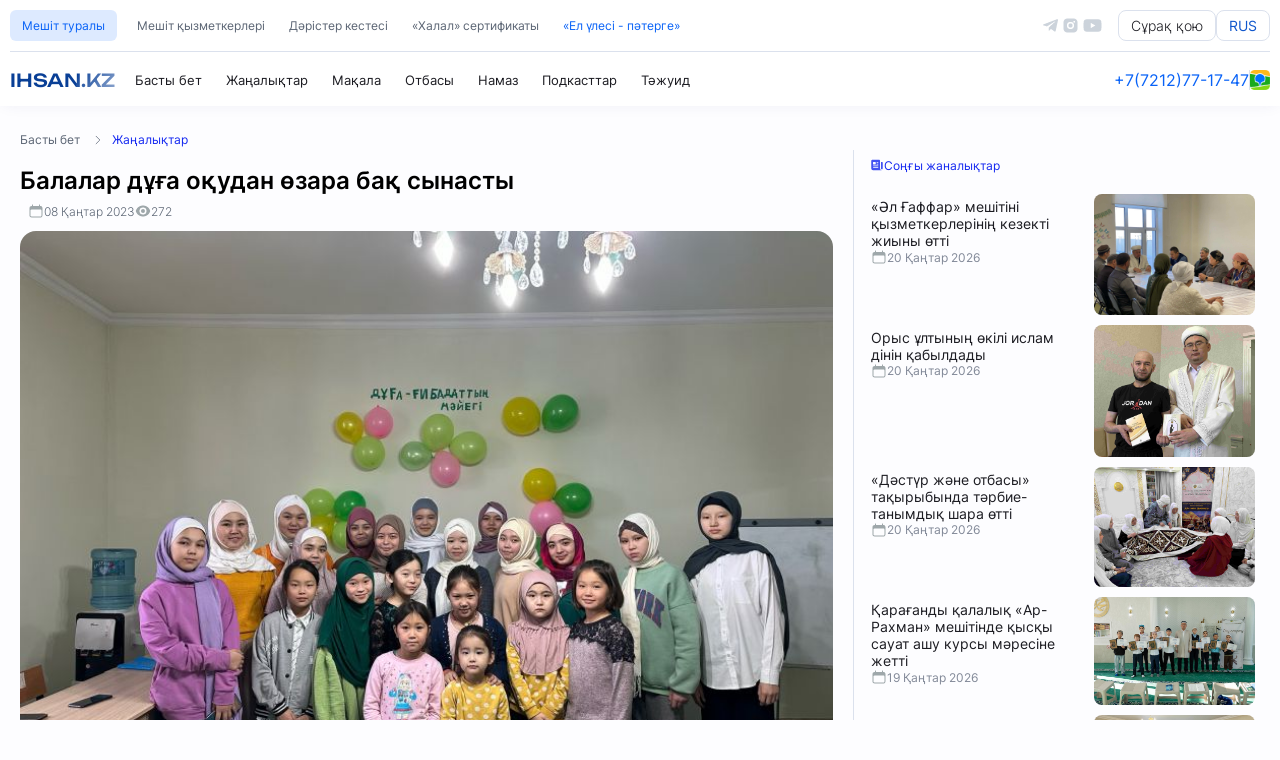

--- FILE ---
content_type: text/html; charset=UTF-8
request_url: https://ihsan.kz/kk/news/view/12292
body_size: 11086
content:
<!DOCTYPE html>
<html lang="kz">
    
<head>
  <meta charset="utf-8">
  <meta name="viewport" content="width=device-width,initial-scale=1">
  
  



<title>
          Балалар дұға оқудан өзара бақ сынасты — IHSAN.KZ      </title>

  
  <meta name="description"
        content="&amp;nbsp; Қарағанды қалалық Төлеутай ата мешітінің ұстазы Фатима Аманболдықызының ұйымдастыруымен&amp;nbsp;&amp;laquo;Дұға - ғибадаттың мәйегі&amp;rdquo; атты балалар арасында...">

  
  <meta property="og:type"        content="article">
  <meta property="og:site_name"   content="IHSAN.KZ">
  <meta property="og:url"         content="https://ihsan.kz/article/12292">
  <meta property="og:title"       content="Балалар дұға оқудан өзара бақ сынасты">
  <meta property="og:description" content="&amp;nbsp; Қарағанды қалалық Төлеутай ата мешітінің ұстазы Фатима Аманболдықызының ұйымдастыруымен&amp;nbsp;&amp;laquo;Дұға - ғибадаттың мәйегі&amp;rdquo; атты балалар арасында...">
  <meta property="og:image"       content="https://ihsan-kz-images-bucket.object.pscloud.io/article_main/12292/big_86a5f63f2da29474.jpg">
<meta property="og:logo" content="https://ihsan.kz/imgs/favico.svg" />

  
  <meta name="keywords" content="Балалар дұға оқудан өзара бақ сынасты">


	
	<meta name="robots" content="index, follow, max-snippet:-1, max-image-preview:large, max-video-preview:-1">

<meta name="twitter:card" content="summary_large_image">
<meta name="twitter:title" content="Балалар дұға оқудан өзара бақ сынасты">
<meta name="twitter:description" content="&amp;nbsp; Қарағанды қалалық Төлеутай ата мешітінің ұстазы Фатима Аманболдықызының ұйымдастыруымен&amp;nbsp;&amp;laquo;Дұға - ғибадаттың мәйегі&amp;rdquo; атты балалар арасында...">
<meta name="twitter:image" content="https://ihsan-kz-images-bucket.object.pscloud.io/article_main/12292/big_86a5f63f2da29474.jpg">





    <script type="application/ld+json">
      {
        "@context": "https://schema.org",
        "@type": "WebPage",
        "mainEntityOfPage": {
          "@type": "WebPage",
          "@id": "https://ihsan.kz/kk/news/view/12292"
        },
        "headline": "Балалар дұға оқудан өзара бақ сынасты — IHSAN.KZ",
        "image": [
          "https://ihsan-kz-images-bucket.object.pscloud.io/article_main/12292/big_86a5f63f2da29474.jpg"
        ],
        "datePublished": "2026-01-21T01:23:04+00:00",
        "dateModified": "2026-01-21T01:23:04+00:00",
        "publisher": {
          "@type": "Organization",
          "name": "IHSAN.KZ",
          "logo": {
            "@type": "ImageObject",
            "url": "https://ihsan.kz/imgs/favico.svg"
          }
        },
        "description": "&amp;nbsp; Қарағанды қалалық Төлеутай ата мешітінің ұстазы Фатима Аманболдықызының ұйымдастыруымен&amp;nbsp;&amp;laquo;Дұға - ғибадаттың мәйегі&amp;rdquo; атты балалар арасында..."
      }
    </script>
  


<link rel="shortcut icon" href="https://ihsan.kz/imgs/favico.png">
  <link rel="stylesheet" href="https://ihsan.kz/css/main.css?v=0.1">
      <link rel="stylesheet" href="https://ihsan.kz/css/article.css">
    

  <link rel="canonical" href="https://ihsan.kz/article/12292" />
</head>
	
<body>

    <!-- Прелодер -->
  <div id="preloader">
    <div class="preloader-top">
      <img src="https://ihsan.kz/imgs/home/preloader-1.svg" >
      <img src="https://ihsan.kz/imgs/home/preloader-2.svg" >
    </div>
    <div class="preloader-body">
      <img src="https://ihsan.kz/imgs/home/preloader-3.svg" alt="Center Image">
      <div class="spinner"></div>
    </div>
    <div style="height: 40px;" class="prelaoder-footer">IHSAN.KZ</div>
  </div>







<header>
    <div class="header_mobile">
        <div class="hm-right-block">
            <a href="https://ihsan.kz" class="hm-item-a">
                <svg xmlns="http://www.w3.org/2000/svg" viewBox="0 0 24 24" fill="currentColor" class="size-6">
                    <path d="M11.47 3.841a.75.75 0 0 1 1.06 0l8.69 8.69a.75.75 0 1 0 1.06-1.061l-8.689-8.69a2.25 2.25 0 0 0-3.182 0l-8.69 8.69a.75.75 0 1 0 1.061 1.06l8.69-8.689Z" />
                    <path d="m12 5.432 8.159 8.159c.03.03.06.058.091.086v6.198c0 1.035-.84 1.875-1.875 1.875H15a.75.75 0 0 1-.75-.75v-4.5a.75.75 0 0 0-.75-.75h-3a.75.75 0 0 0-.75.75V21a.75.75 0 0 1-.75.75H5.625a1.875 1.875 0 0 1-1.875-1.875v-6.198a2.29 2.29 0 0 0 .091-.086L12 5.432Z" />
                  </svg>                  
                  
            </a>
            <div class="hm-item-a" style="width: 20px;">                
                </div>
        </div>
        <a href="https://ihsan.kz" class="mosque-name">IHSAN.KZ</a>
        <div class="hm-right-block">

                <a href="tel:+77212771747" class="hm-item-a" target="_blank">
                    <svg xmlns="http://www.w3.org/2000/svg" viewBox="0 0 24 24" fill="currentColor" class="size-6">
                        <path fill-rule="evenodd" d="M1.5 4.5a3 3 0 0 1 3-3h1.372c.86 0 1.61.586 1.819 1.42l1.105 4.423a1.875 1.875 0 0 1-.694 1.955l-1.293.97c-.135.101-.164.249-.126.352a11.285 11.285 0 0 0 6.697 6.697c.103.038.25.009.352-.126l.97-1.293a1.875 1.875 0 0 1 1.955-.694l4.423 1.105c.834.209 1.42.959 1.42 1.82V19.5a3 3 0 0 1-3 3h-2.25C8.552 22.5 1.5 15.448 1.5 6.75V4.5Z" clip-rule="evenodd" />
                      </svg>
                                                                  
                </a>

                <a href="https://2gis.kz/karaganda/firm/11822477302826438" target="_blank" class="hm-item-a">
                    <svg xmlns="http://www.w3.org/2000/svg" viewBox="0 0 24 24" fill="currentColor" class="size-6">
                        <path fill-rule="evenodd" d="m11.54 22.351.07.04.028.016a.76.76 0 0 0 .723 0l.028-.015.071-.041a16.975 16.975 0 0 0 1.144-.742 19.58 19.58 0 0 0 2.683-2.282c1.944-1.99 3.963-4.98 3.963-8.827a8.25 8.25 0 0 0-16.5 0c0 3.846 2.02 6.837 3.963 8.827a19.58 19.58 0 0 0 2.682 2.282 16.975 16.975 0 0 0 1.145.742ZM12 13.5a3 3 0 1 0 0-6 3 3 0 0 0 0 6Z" clip-rule="evenodd" />
                      </svg>
                                          
                </a>

        </div>
    </div>
<div class="header">
    <div class="header-top">
        <div class="nav-secondary">
            <a class="ht-ns-item ht-ns-item-btn" href="https://ihsan.kz/about">Мешіт туралы</a>
            <a class="ht-ns-item " href="https://ihsan.kz/imams">Мешіт қызметкерлері</a>
            <a class="ht-ns-item " href="https://ihsan.kz/lesson">Дәрістер кестесі</a>
            <a class="ht-ns-item " href="https://ihsan.kz/service/halal">«Халал» сертификаты</a>
            
            
            <a class="ht-ns-item ht-ns-item-txt" href="https://ihsan.kz/service/zakat">«Ел үлесі - пәтерге»</a>
        </div>
        <div class="social-and-lang">
            <a href="https://t.me/ihsankznews" class="sal-a-img-cont" target="_blank">
                <svg viewBox="0 0 448 512" xmlns="http://www.w3.org/2000/svg"><path d="M446.7 98.6l-67.6 318.8c-5.1 22.5-18.4 28.1-37.3 17.5l-103-75.9-49.7 47.8c-5.5 5.5-10.1 10.1-20.7 10.1l7.4-104.9 190.9-172.5c8.3-7.4-1.8-11.5-12.9-4.1L117.8 284 16.2 252.2c-22.1-6.9-22.5-22.1 4.6-32.7L418.2 66.4c18.4-6.9 34.5 4.1 28.5 32.2z"/></svg>
            </a>
            <a href="https://instagram.com/ihsan___kz" class="sal-a-img-cont" target="_blank">
                <svg viewBox="0 0 24 24" xmlns="http://www.w3.org/2000/svg"><g><path d="M0 0h24v24H0z" fill="none"/><path d="M12 2c2.717 0 3.056.01 4.122.06 1.065.05 1.79.217 2.428.465.66.254 1.216.598 1.772 1.153a4.908 4.908 0 0 1 1.153 1.772c.247.637.415 1.363.465 2.428.047 1.066.06 1.405.06 4.122 0 2.717-.01 3.056-.06 4.122-.05 1.065-.218 1.79-.465 2.428a4.883 4.883 0 0 1-1.153 1.772 4.915 4.915 0 0 1-1.772 1.153c-.637.247-1.363.415-2.428.465-1.066.047-1.405.06-4.122.06-2.717 0-3.056-.01-4.122-.06-1.065-.05-1.79-.218-2.428-.465a4.89 4.89 0 0 1-1.772-1.153 4.904 4.904 0 0 1-1.153-1.772c-.248-.637-.415-1.363-.465-2.428C2.013 15.056 2 14.717 2 12c0-2.717.01-3.056.06-4.122.05-1.066.217-1.79.465-2.428a4.88 4.88 0 0 1 1.153-1.772A4.897 4.897 0 0 1 5.45 2.525c.638-.248 1.362-.415 2.428-.465C8.944 2.013 9.283 2 12 2zm0 5a5 5 0 1 0 0 10 5 5 0 0 0 0-10zm6.5-.25a1.25 1.25 0 0 0-2.5 0 1.25 1.25 0 0 0 2.5 0zM12 9a3 3 0 1 1 0 6 3 3 0 0 1 0-6z" fill-rule="nonzero"/></g></svg>
            </a>
            <a href="https://youtube.com/@KZIHSAN" class="sal-a-img-cont sal-a-img-cont-last" target="_blank">
                <svg viewBox="0 0 576 512" xmlns="http://www.w3.org/2000/svg"><path d="M549.655 124.083c-6.281-23.65-24.787-42.276-48.284-48.597C458.781 64 288 64 288 64S117.22 64 74.629 75.486c-23.497 6.322-42.003 24.947-48.284 48.597-11.412 42.867-11.412 132.305-11.412 132.305s0 89.438 11.412 132.305c6.281 23.65 24.787 41.5 48.284 47.821C117.22 448 288 448 288 448s170.78 0 213.371-11.486c23.497-6.321 42.003-24.171 48.284-47.821 11.412-42.867 11.412-132.305 11.412-132.305s0-89.438-11.412-132.305zm-317.51 213.508V175.185l142.739 81.205-142.739 81.201z"/></svg>
            </a>

            <a href="https://ihsan.kz/service/fatwa" class="btn-question">Сұрақ қою</a>
            
                        <a href="https://ihsan.kz/locale/ru" class="btn-question btn-question-lang">RUS</a>
                        
        </div>
    </div>

    
    <div class="header-main">
        <div class="nav-primary">
            <a href="https://ihsan.kz" class="np-logo">
                
                <div class="mosque-name">IHSAN.KZ</div>
            </a>

            <a class="hm-np-item" href="https://ihsan.kz">
                 Басты бет
            </a>

            <a class="hm-np-item" href="https://ihsan.kz/news">
                 Жаңалықтар
            </a>

            <a class="hm-np-item" href="https://ihsan.kz/posts">
                 Мақала
            </a>

            <a class="hm-np-item" href="https://ihsan.kz/posts?cat_id=8">
                 Отбасы
            </a>


            <a class="hm-np-item" href="https://ihsan.kz/posts?cat_id=7">
                 Намаз
            </a>

            <a class="hm-np-item" href="https://ihsan.kz/podcasts">
                 Подкасттар
            </a>

            <a class="hm-np-item" href="https://ihsan.kz/quran">
                                <div class="text-switcher">
                    <div class="text-item text-item-1">Құран</div>
                    <div class="text-item text-item-2">Тәжуид</div>
                </div>
            </a>
        </div>
        <div class="nav-primary-right">
            <a href="tel:+77212771747" class="contact-phone" target="_blank">+7(7212)77-17-47</a>
            <hr class="vert-hr">
            <a href="https://2gis.kz/karaganda/firm/11822477302826438" target="_blank" class="geo-link">
                <img src="https://ihsan.kz/imgs/2gis-logo.png" alt="2gis">
            </a>
        </div>
    </div>
</div>
</header>
<div class="header_none"></div>

  
<main>
<div class="main">
        
<nav class="main-head-links">
    <a href="https://ihsan.kz">Басты бет</a>&#160;
    &#160;<span><svg xmlns="http://www.w3.org/2000/svg" fill="none" viewBox="0 0 24 24" stroke-width="1.5" stroke="currentColor" class="size-6"><path stroke-linecap="round" stroke-linejoin="round" d="m8.25 4.5 7.5 7.5-7.5 7.5" /></svg></span>&#160;
        <a href="https://ihsan.kz/news"  class="mhl-this">Жаңалықтар</a>&#160;
    
  </nav>


  <div class="article-main-container">
    <div class="amc-main">

      <article class="post-single">
        <div class="post-header">
          <div class="ph-header">Балалар дұға оқудан өзара бақ сынасты</div>
          <div class="post-meta">
            <div class="pm-item">
              <svg xmlns="http://www.w3.org/2000/svg" viewBox="0 0 24 24" fill="currentColor" class="size-6">
                <path fill-rule="evenodd" d="M6.75 2.25A.75.75 0 0 1 7.5 3v1.5h9V3A.75.75 0 0 1 18 3v1.5h.75a3 3 0 0 1 3 3v11.25a3 3 0 0 1-3 3H5.25a3 3 0 0 1-3-3V7.5a3 3 0 0 1 3-3H6V3a.75.75 0 0 1 .75-.75Zm13.5 9a1.5 1.5 0 0 0-1.5-1.5H5.25a1.5 1.5 0 0 0-1.5 1.5v7.5a1.5 1.5 0 0 0 1.5 1.5h13.5a1.5 1.5 0 0 0 1.5-1.5v-7.5Z" clip-rule="evenodd" />
              </svg>
              <div class="pmi-txt">08 Қаңтар 2023</div>              
            </div>
            
            <div class="pm-item">
              <svg xmlns="http://www.w3.org/2000/svg" viewBox="0 0 24 24" fill="currentColor" class="size-6">
                <path d="M12 15a3 3 0 1 0 0-6 3 3 0 0 0 0 6Z" />
                <path fill-rule="evenodd" d="M1.323 11.447C2.811 6.976 7.028 3.75 12.001 3.75c4.97 0 9.185 3.223 10.675 7.69.12.362.12.752 0 1.113-1.487 4.471-5.705 7.697-10.677 7.697-4.97 0-9.186-3.223-10.675-7.69a1.762 1.762 0 0 1 0-1.113ZM17.25 12a5.25 5.25 0 1 1-10.5 0 5.25 5.25 0 0 1 10.5 0Z" clip-rule="evenodd" />
              </svg>
              
              <div class="pmi-txt">272 </div>              
            </div>
            
            
          </div>
      </div>
      
                  <div class="post-main-photo">
            <img onerror="if (this.src != 'https://ihsan.kz/imgs/error.jpg') this.src = 'https://ihsan.kz/imgs/error.jpg';" src="https://ihsan-kz-images-bucket.object.pscloud.io/article_main/12292/big_86a5f63f2da29474.jpg" alt="Балалар дұға оқудан өзара бақ сынасты">
          </div>
              
        <div class="post-content-text">
                                <div class="post-text-full"><p style="text-align: justify;"><span style="font-size:14px"><span style="font-family:times new roman,times,serif">&nbsp; Қарағанды қалалық Төлеутай ата мешітінің ұстазы Фатима Аманболдықызының ұйымдастыруымен&nbsp;&laquo;Дұға - ғибадаттың мәйегі&rdquo; атты балалар арасында жарыс&nbsp;болып&nbsp;өтті .&nbsp;&nbsp;</span></span></p>

<p style="text-align: justify;"><span style="font-size:14px"><span style="font-family:times new roman,times,serif">Шара барысында Садық Ақжол Айдаралыұлы балаларға&nbsp;ілім алу мен&nbsp;&nbsp;дұғаның маңыздылығы жайында&nbsp;уағыз-насихат&nbsp;айтып, ілім іздену жолында мешіт шәкірттеріне&nbsp;сәттілік тілеп, өзінің ыстық лебізін білдірді.</span></span></p>

<p style="text-align: justify;"><span style="font-size:14px"><span style="font-family:times new roman,times,serif">Сайыс барысында ойынға қатысушылардың&nbsp;жас ерекшеліктері әр түрлі болғандықтан берілген дұғалар да әр қатысушының жасына сай ұсынылды. Жеткіншектердің ілімге деген ынталарын ашу мақсатында ұйымдастырылған білім сайысы тартысты өтіп, ойын соңында барлық қатысушыларға ынталандыру сыйлықтары берілді. Айта кетейік, жиырма бес&nbsp;&nbsp;шәкірт&nbsp;бақ сынасқан сайыстың&nbsp;ең жас қатысушы 5 жаста болды.</span></span></p>

<p style="text-align: justify;"><span style="font-size:14px"><span style="font-family:times new roman,times,serif">ҚМДБ-ның Қарағанды облысы бойынша баспасөз қызметі</span></span></p>

<p style="text-align: justify;">&nbsp;</p>
</div>
                  </div>

      
              
                  <div class="post-gallery">
                            <img src="https://ihsan-kz-images-bucket.object.pscloud.io/articles/12292/big_d4f9349a68de9127.jpg" alt="" class="gallery-item">
                            <img src="https://ihsan-kz-images-bucket.object.pscloud.io/articles/12292/big_ba12cc9c8631e48d.jpeg" alt="" class="gallery-item">
                            <img src="https://ihsan-kz-images-bucket.object.pscloud.io/articles/12292/big_066fa0cb11f1bdd2.jpeg" alt="" class="gallery-item">
                            <img src="https://ihsan-kz-images-bucket.object.pscloud.io/articles/12292/big_78574d85a6c63fc2.jpg" alt="" class="gallery-item">
                            <img src="https://ihsan-kz-images-bucket.object.pscloud.io/articles/12292/big_eee3ffff8fdc3041.jpeg" alt="" class="gallery-item">
                      </div>
        
        


    <hr class="article-hr">
        <button id="share-button" class="btn-share">
          
          <svg xmlns="http://www.w3.org/2000/svg" viewBox="0 0 24 24" fill="currentColor" class="size-6">
            <path fill-rule="evenodd" d="M15.75 4.5a3 3 0 1 1 .825 2.066l-8.421 4.679a3.002 3.002 0 0 1 0 1.51l8.421 4.679a3 3 0 1 1-.729 1.31l-8.421-4.678a3 3 0 1 1 0-4.132l8.421-4.679a3 3 0 0 1-.096-.755Z" clip-rule="evenodd" />
          </svg>
          
          Бөлісу
        </button>
        <script>

    //SEND
    const shareBtn = document.getElementById('share-button');
  const url      = "https://ihsan.kz/article/12292";
  const title    = "\u0411\u0430\u043b\u0430\u043b\u0430\u0440 \u0434\u04b1\u0493\u0430 \u043e\u049b\u0443\u0434\u0430\u043d \u04e9\u0437\u0430\u0440\u0430 \u0431\u0430\u049b \u0441\u044b\u043d\u0430\u0441\u0442\u044b";

  shareBtn.addEventListener('click', async () => {
    // Если поддерживается Web Share API — вызываем его
    if (navigator.share) {
      try {
        await navigator.share({
          title: title,
          url: url
        });
      } catch (err) {
        console.warn('Ошибка шаринга:', err);
      }
    } else {
      // Иначе копируем ссылку в буфер
      try {
        await navigator.clipboard.writeText(url);
        alert('Ссылка скопирована: ' + url);
      } catch (err) {
        // Финальный fallback
        prompt('Скопируйте ссылку вручную:', url);
      }
    }
  });

        </script>

      
        
      </article>



    </div>
    <div class="amc-right">
      <div class="amc-r-cont">

        <div class="amcr-header"><svg xmlns="http://www.w3.org/2000/svg" viewBox="0 0 24 24" fill="currentColor" class="size-6">
          <path fill-rule="evenodd" d="M4.125 3C3.089 3 2.25 3.84 2.25 4.875V18a3 3 0 0 0 3 3h15a3 3 0 0 1-3-3V4.875C17.25 3.839 16.41 3 15.375 3H4.125ZM12 9.75a.75.75 0 0 0 0 1.5h1.5a.75.75 0 0 0 0-1.5H12Zm-.75-2.25a.75.75 0 0 1 .75-.75h1.5a.75.75 0 0 1 0 1.5H12a.75.75 0 0 1-.75-.75ZM6 12.75a.75.75 0 0 0 0 1.5h7.5a.75.75 0 0 0 0-1.5H6Zm-.75 3.75a.75.75 0 0 1 .75-.75h7.5a.75.75 0 0 1 0 1.5H6a.75.75 0 0 1-.75-.75ZM6 6.75a.75.75 0 0 0-.75.75v3c0 .414.336.75.75.75h3a.75.75 0 0 0 .75-.75v-3A.75.75 0 0 0 9 6.75H6Z" clip-rule="evenodd" />
          <path d="M18.75 6.75h1.875c.621 0 1.125.504 1.125 1.125V18a1.5 1.5 0 0 1-3 0V6.75Z" />
        </svg>
        
        Соңғы жаналықтар</div>

        <div class="lastnews-cont">
                      <a class="last-ar-item" href="https://ihsan.kz/article/17772">
              <div class="last-ar-left">
                <div class="lal-head">«Әл Ғаффар» мешітіні қызметкерлерінің кезекті жиыны өтті</div>
                <div class="lal-date"><svg xmlns="http://www.w3.org/2000/svg" viewBox="0 0 24 24" fill="currentColor" class="size-6">
                  <path fill-rule="evenodd" d="M6.75 2.25A.75.75 0 0 1 7.5 3v1.5h9V3A.75.75 0 0 1 18 3v1.5h.75a3 3 0 0 1 3 3v11.25a3 3 0 0 1-3 3H5.25a3 3 0 0 1-3-3V7.5a3 3 0 0 1 3-3H6V3a.75.75 0 0 1 .75-.75Zm13.5 9a1.5 1.5 0 0 0-1.5-1.5H5.25a1.5 1.5 0 0 0-1.5 1.5v7.5a1.5 1.5 0 0 0 1.5 1.5h13.5a1.5 1.5 0 0 0 1.5-1.5v-7.5Z" clip-rule="evenodd" />
                </svg>
                20 Қаңтар 2026</div>
              </div>
              <img src="https://ihsan-kz-images-bucket.object.pscloud.io/article_main/17772/middle_KNQdsUTZDVktMjLypfeA.jpg">
            </a>
                      <a class="last-ar-item" href="https://ihsan.kz/article/17773">
              <div class="last-ar-left">
                <div class="lal-head">Орыс ұлтының өкілі ислам дінін қабылдады</div>
                <div class="lal-date"><svg xmlns="http://www.w3.org/2000/svg" viewBox="0 0 24 24" fill="currentColor" class="size-6">
                  <path fill-rule="evenodd" d="M6.75 2.25A.75.75 0 0 1 7.5 3v1.5h9V3A.75.75 0 0 1 18 3v1.5h.75a3 3 0 0 1 3 3v11.25a3 3 0 0 1-3 3H5.25a3 3 0 0 1-3-3V7.5a3 3 0 0 1 3-3H6V3a.75.75 0 0 1 .75-.75Zm13.5 9a1.5 1.5 0 0 0-1.5-1.5H5.25a1.5 1.5 0 0 0-1.5 1.5v7.5a1.5 1.5 0 0 0 1.5 1.5h13.5a1.5 1.5 0 0 0 1.5-1.5v-7.5Z" clip-rule="evenodd" />
                </svg>
                20 Қаңтар 2026</div>
              </div>
              <img src="https://ihsan-kz-images-bucket.object.pscloud.io/article_main/17773/middle_D3XBWbRmbnuWAS5fqE0q.jpg">
            </a>
                      <a class="last-ar-item" href="https://ihsan.kz/article/17774">
              <div class="last-ar-left">
                <div class="lal-head">«Дәстүр және отбасы» тақырыбында тәрбие-танымдық шара өтті</div>
                <div class="lal-date"><svg xmlns="http://www.w3.org/2000/svg" viewBox="0 0 24 24" fill="currentColor" class="size-6">
                  <path fill-rule="evenodd" d="M6.75 2.25A.75.75 0 0 1 7.5 3v1.5h9V3A.75.75 0 0 1 18 3v1.5h.75a3 3 0 0 1 3 3v11.25a3 3 0 0 1-3 3H5.25a3 3 0 0 1-3-3V7.5a3 3 0 0 1 3-3H6V3a.75.75 0 0 1 .75-.75Zm13.5 9a1.5 1.5 0 0 0-1.5-1.5H5.25a1.5 1.5 0 0 0-1.5 1.5v7.5a1.5 1.5 0 0 0 1.5 1.5h13.5a1.5 1.5 0 0 0 1.5-1.5v-7.5Z" clip-rule="evenodd" />
                </svg>
                20 Қаңтар 2026</div>
              </div>
              <img src="https://ihsan-kz-images-bucket.object.pscloud.io/article_main/17774/middle_ZaEOrYyfI6GvdbPdH0Ae.jpg">
            </a>
                      <a class="last-ar-item" href="https://ihsan.kz/article/17768">
              <div class="last-ar-left">
                <div class="lal-head">Қарағанды қалалық «Ар-Рахман» мешітінде қысқы сауат ашу курсы мәресіне жетті</div>
                <div class="lal-date"><svg xmlns="http://www.w3.org/2000/svg" viewBox="0 0 24 24" fill="currentColor" class="size-6">
                  <path fill-rule="evenodd" d="M6.75 2.25A.75.75 0 0 1 7.5 3v1.5h9V3A.75.75 0 0 1 18 3v1.5h.75a3 3 0 0 1 3 3v11.25a3 3 0 0 1-3 3H5.25a3 3 0 0 1-3-3V7.5a3 3 0 0 1 3-3H6V3a.75.75 0 0 1 .75-.75Zm13.5 9a1.5 1.5 0 0 0-1.5-1.5H5.25a1.5 1.5 0 0 0-1.5 1.5v7.5a1.5 1.5 0 0 0 1.5 1.5h13.5a1.5 1.5 0 0 0 1.5-1.5v-7.5Z" clip-rule="evenodd" />
                </svg>
                19 Қаңтар 2026</div>
              </div>
              <img src="https://ihsan-kz-images-bucket.object.pscloud.io/article_main/17768/middle_6Mle8rFfu0tt35Fz1rOy.jpg">
            </a>
                      <a class="last-ar-item" href="https://ihsan.kz/article/17769">
              <div class="last-ar-left">
                <div class="lal-head">«Қазыбек би» мешітінде Құран дәрістері тұрақты өтуде</div>
                <div class="lal-date"><svg xmlns="http://www.w3.org/2000/svg" viewBox="0 0 24 24" fill="currentColor" class="size-6">
                  <path fill-rule="evenodd" d="M6.75 2.25A.75.75 0 0 1 7.5 3v1.5h9V3A.75.75 0 0 1 18 3v1.5h.75a3 3 0 0 1 3 3v11.25a3 3 0 0 1-3 3H5.25a3 3 0 0 1-3-3V7.5a3 3 0 0 1 3-3H6V3a.75.75 0 0 1 .75-.75Zm13.5 9a1.5 1.5 0 0 0-1.5-1.5H5.25a1.5 1.5 0 0 0-1.5 1.5v7.5a1.5 1.5 0 0 0 1.5 1.5h13.5a1.5 1.5 0 0 0 1.5-1.5v-7.5Z" clip-rule="evenodd" />
                </svg>
                19 Қаңтар 2026</div>
              </div>
              <img src="https://ihsan-kz-images-bucket.object.pscloud.io/article_main/17769/middle_I9rsYplnVsJQMN671sW8.jpg">
            </a>
                  </div>

      </div>

    </div>
  </div>








    <div id="gallery-slider" class="gallery-slider">
    <div class="gallery-overlay" id="gallery-overlay" onclick="close"></div>
    <button class="gallery-close" id="gallery-close"><svg xmlns="http://www.w3.org/2000/svg" viewBox="0 0 24 24" fill="currentColor" class="size-6">
      <path fill-rule="evenodd" d="M5.47 5.47a.75.75 0 0 1 1.06 0L12 10.94l5.47-5.47a.75.75 0 1 1 1.06 1.06L13.06 12l5.47 5.47a.75.75 0 1 1-1.06 1.06L12 13.06l-5.47 5.47a.75.75 0 0 1-1.06-1.06L10.94 12 5.47 6.53a.75.75 0 0 1 0-1.06Z" clip-rule="evenodd" />
    </svg>
    </button>
    <button class="gallery-nav gallery-prev" id="gallery-prev"><svg xmlns="http://www.w3.org/2000/svg" viewBox="0 0 24 24" fill="currentColor" class="size-6">
      <path fill-rule="evenodd" d="M7.72 12.53a.75.75 0 0 1 0-1.06l7.5-7.5a.75.75 0 1 1 1.06 1.06L9.31 12l6.97 6.97a.75.75 0 1 1-1.06 1.06l-7.5-7.5Z" clip-rule="evenodd" />
    </svg>
    </button>
    <div class="gallery-image-wrapper">
      <img id="gallery-image" src="" loading="lazy">
    </div>
    <button class="gallery-nav gallery-next" id="gallery-next"><svg xmlns="http://www.w3.org/2000/svg" viewBox="0 0 24 24" fill="currentColor" class="size-6">
      <path fill-rule="evenodd" d="M16.28 11.47a.75.75 0 0 1 0 1.06l-7.5 7.5a.75.75 0 0 1-1.06-1.06L14.69 12 7.72 5.03a.75.75 0 0 1 1.06-1.06l7.5 7.5Z" clip-rule="evenodd" />
    </svg>
    </button>
  </div>


  <script>








    document.addEventListener('DOMContentLoaded', () => {


      







      const urls      = ["https:\/\/ihsan-kz-images-bucket.object.pscloud.io\/articles\/12292\/big_d4f9349a68de9127.jpg","https:\/\/ihsan-kz-images-bucket.object.pscloud.io\/articles\/12292\/big_ba12cc9c8631e48d.jpeg","https:\/\/ihsan-kz-images-bucket.object.pscloud.io\/articles\/12292\/big_066fa0cb11f1bdd2.jpeg","https:\/\/ihsan-kz-images-bucket.object.pscloud.io\/articles\/12292\/big_78574d85a6c63fc2.jpg","https:\/\/ihsan-kz-images-bucket.object.pscloud.io\/articles\/12292\/big_eee3ffff8fdc3041.jpeg"];
      const slider    = document.getElementById('gallery-slider');
      const overlay   = document.getElementById('gallery-overlay');
      const imgEl     = document.getElementById('gallery-image');
      const closeBtn  = document.getElementById('gallery-close');
      const prevBtn   = document.getElementById('gallery-prev');
      const nextBtn   = document.getElementById('gallery-next');
      let current     = 0;
    
      // Открыть слайдер на индексе i
      function openGallery(i) {
        current = (i + urls.length) % urls.length;

  // Блокируем скролл страницы
  document.body.classList.add('no-scroll');

        slider.classList.add('open');
        loadImage(urls[current]);
      }
    
      // Подгрузить и плавно показать картинку
      function loadImage(src) {
  // 1) Сначала плавно спрячем старое изображение
  imgEl.style.opacity = 0;

  // 2) Подождём окончания transition (0.5s), затем заменим src
  setTimeout(() => {
    imgEl.src = src;

    // 3) Когда новое изображение загрузится — плавно покажем его
    imgEl.onload = () => {
      imgEl.style.opacity = 1;
    };
  }, 200);
}
    
      // Закрыть слайдер
      function closeGallery() {
        slider.classList.remove('open');
        // imgEl.src = '';

  // Разблокируем скролл страницы
  document.body.classList.remove('no-scroll');
      }
    
      // Навигация
      prevBtn.addEventListener('click', e => {
        e.stopPropagation();
        openGallery(current - 1);
      });
      nextBtn.addEventListener('click', e => {
        e.stopPropagation();
        openGallery(current + 1);
      });
    
      // Клавиши ←/→ и Esc
      window.addEventListener('keydown', e => {
        if (!slider.classList.contains('open')) return;
        if (e.key === 'ArrowLeft') return openGallery(current - 1);
        if (e.key === 'ArrowRight') return openGallery(current + 1);
        if (e.key === 'Escape') return closeGallery();
      });
    
      // Свайп для мобильных
      let startX = 0;
      imgEl.addEventListener('touchstart', e => {
        startX = e.changedTouches[0].clientX;
      }, { passive: true });
      imgEl.addEventListener('touchend', e => {
        const delta = e.changedTouches[0].clientX - startX;
        if (Math.abs(delta) < 30) return;
        if (delta > 0) openGallery(current - 1);
        else openGallery(current + 1);
      });
    
      // Клик по превью открывает слайдер
      document.querySelectorAll('.gallery-item').forEach((el, idx) => {
        el.addEventListener('click', () => openGallery(idx));
      });
    
      // Клик по фону или по крестику закрывает
      overlay.addEventListener('click', closeGallery);
      closeBtn.addEventListener('click', closeGallery);

    });








    </script>
    



</div>
</main>

  
<footer>
<div class="footer">
    <hr class="footer_mobile_hr">
    <div class="footer-top">
        <div class="footertop-item">
            <div class="fti-head">Негізгі</div>
            <div class="fti-items-wrapper">
                <div><a href="https://ihsan.kz" class="fti-item">Басты бет</a></div>
                <div><a href="https://ihsan.kz/posts" class="fti-item">Мақала</a></div>
                <div><a href="https://ihsan.kz/news" class="fti-item">Жаңалықтар</a></div>
                <div><a href="https://ihsan.kz/podcasts" class="fti-item">Ihsan Media</a></div>
            </div>
        </div>
        <div class="footertop-item">
            <div class="fti-head">Ақпарат</div>
            <div class="fti-items-wrapper">
                <div><a href="https://ihsan.kz/about" class="fti-item">Мешіт туралы</a></div>
                <div><a href="https://ihsan.kz/posts?cat_id=7" target="_blank" class="fti-item">Намаз</a></div>
                <div><a href="https://ihsan.kz/quran" class="fti-item">Құран және Тәжуид</a></div>
                <div><a href="https://ihsan.kz/faq" class="fti-item">Ислам қабылдау</a></div>
                <div><a href="https://ihsan.kz/imams" class="fti-item">Мешіт қызметкерлері</a></div>
                <div><a href="https://ihsan.kz/lesson" class="fti-item">Дәрістер кестесі</a></div>
            </div>
        </div>
        <div class="footertop-item">
            <div class="fti-head">Қызметтер</div>
            <div class="fti-items-wrapper">
                <div><a href="https://ihsan.kz/service/halal" class="fti-item">«Халал» сертификаты</a></div>
                <div><a href="https://ihsan.kz/service/zakat" class="fti-item">«Зекет» қоры</a></div>
                <div><a href="https://ihsan.kz/service/family" class="fti-item">Отбасылық кеңес</a></div>
                <div><a href="https://ihsan.kz/service/fatwa" class="fti-item">Сұрақ–жауап</a></div>
            </div>
        </div>
        <div class="footertop-item">
            <div class="fti-head">Әріптестер</div>
            <div class="fti-items-wrapper">
                <div><a href="https://www.instagram.com/muftyatkz/" class="fti-item" target="_blank">ҚМДБ</a></div>
                <div><a href="https://www.instagram.com/halaldamu.kz/" class="fti-item" target="_blank">«QMDB HALAL»</a></div>
                <div><a href="https://www.instagram.com/fatua_kz/" class="fti-item" target="_blank">«Шариғат және пәтуа»</a></div>
                <div><a href="https://www.instagram.com/zeketqory/" class="fti-item" target="_blank">«Зекет» қоры</a></div>
                <div><a href="https://www.instagram.com/waqf.kz/" class="fti-item" target="_blank">«Уақып» қоры</a></div>
            </div>
        </div>
        <div class="footertop-item">
            <div class="fti-head">Байланыс</div>
            <div class="fti-items-wrapper">
                <div><a href="https://2gis.kz/karaganda/firm/11822477302826438" target="_blank" class="fti-item">Мекенжай</a></div>
                <div><a href="tel:+77212771747" target="_blank" class="fti-item">+7(7212)77-17-47</a></div>
            </div>
        </div>
    </div>
    <div class="footer-bottom">
        <div class="footerbottom-top">
            <div class="fbt-left">
                <a href="https://ihsan.kz/faq">Жиі қойылатын сұрақтар <span class="footer-dot">•</span> FAQ</a>
            </div>
            <div class="fbt-right">
                <a href="https://instagram.com/ihsan___kz" target="_blank">Instagram</a>
                <div class="footer-dot">•</div>
                <a href="https://www.tiktok.com/@estay_abdigali" target="_blank">TikTok</a>
                <div class="footer-dot">•</div>
                <a href="https://t.me/ihsankznews" target="_blank">Telegram</a>
                <div class="footer-dot">•</div>
                <a href="https://www.youtube.com/@KZIHSAN" target="_blank">Youtube</a>
                <div class="footer-dot">•</div>
                <a href="https://instagram.com/ihsanmedia_kz" target="_blank">IHSAN Media</a>
            </div>
            <div class="fbt-right-mobile">
                <a href="https://instagram.com/ihsan___kz" target="_blank"><svg viewBox="0 0 24 24" xmlns="http://www.w3.org/2000/svg"><g><path d="M0 0h24v24H0z" fill="none"/><path d="M12 2c2.717 0 3.056.01 4.122.06 1.065.05 1.79.217 2.428.465.66.254 1.216.598 1.772 1.153a4.908 4.908 0 0 1 1.153 1.772c.247.637.415 1.363.465 2.428.047 1.066.06 1.405.06 4.122 0 2.717-.01 3.056-.06 4.122-.05 1.065-.218 1.79-.465 2.428a4.883 4.883 0 0 1-1.153 1.772 4.915 4.915 0 0 1-1.772 1.153c-.637.247-1.363.415-2.428.465-1.066.047-1.405.06-4.122.06-2.717 0-3.056-.01-4.122-.06-1.065-.05-1.79-.218-2.428-.465a4.89 4.89 0 0 1-1.772-1.153 4.904 4.904 0 0 1-1.153-1.772c-.248-.637-.415-1.363-.465-2.428C2.013 15.056 2 14.717 2 12c0-2.717.01-3.056.06-4.122.05-1.066.217-1.79.465-2.428a4.88 4.88 0 0 1 1.153-1.772A4.897 4.897 0 0 1 5.45 2.525c.638-.248 1.362-.415 2.428-.465C8.944 2.013 9.283 2 12 2zm0 5a5 5 0 1 0 0 10 5 5 0 0 0 0-10zm6.5-.25a1.25 1.25 0 0 0-2.5 0 1.25 1.25 0 0 0 2.5 0zM12 9a3 3 0 1 1 0 6 3 3 0 0 1 0-6z" fill-rule="nonzero"/></g></svg></a>

                <a href="https://www.tiktok.com/@estay_abdigali" target="_blank"><svg id="icons" viewBox="0 0 512 512" xmlns="http://www.w3.org/2000/svg"><path d="M412.19,118.66a109.27,109.27,0,0,1-9.45-5.5,132.87,132.87,0,0,1-24.27-20.62c-18.1-20.71-24.86-41.72-27.35-56.43h.1C349.14,23.9,350,16,350.13,16H267.69V334.78c0,4.28,0,8.51-.18,12.69,0,.52-.05,1-.08,1.56,0,.23,0,.47-.05.71,0,.06,0,.12,0,.18a70,70,0,0,1-35.22,55.56,68.8,68.8,0,0,1-34.11,9c-38.41,0-69.54-31.32-69.54-70s31.13-70,69.54-70a68.9,68.9,0,0,1,21.41,3.39l.1-83.94a153.14,153.14,0,0,0-118,34.52,161.79,161.79,0,0,0-35.3,43.53c-3.48,6-16.61,30.11-18.2,69.24-1,22.21,5.67,45.22,8.85,54.73v.2c2,5.6,9.75,24.71,22.38,40.82A167.53,167.53,0,0,0,115,470.66v-.2l.2.2C155.11,497.78,199.36,496,199.36,496c7.66-.31,33.32,0,62.46-13.81,32.32-15.31,50.72-38.12,50.72-38.12a158.46,158.46,0,0,0,27.64-45.93c7.46-19.61,9.95-43.13,9.95-52.53V176.49c1,.6,14.32,9.41,14.32,9.41s19.19,12.3,49.13,20.31c21.48,5.7,50.42,6.9,50.42,6.9V131.27C453.86,132.37,433.27,129.17,412.19,118.66Z"/></svg></a>

                <a href="https://t.me/ihsankznews" target="_blank"><svg viewBox="0 0 448 512" xmlns="http://www.w3.org/2000/svg"><path d="M446.7 98.6l-67.6 318.8c-5.1 22.5-18.4 28.1-37.3 17.5l-103-75.9-49.7 47.8c-5.5 5.5-10.1 10.1-20.7 10.1l7.4-104.9 190.9-172.5c8.3-7.4-1.8-11.5-12.9-4.1L117.8 284 16.2 252.2c-22.1-6.9-22.5-22.1 4.6-32.7L418.2 66.4c18.4-6.9 34.5 4.1 28.5 32.2z"/></svg></a>

                <a href="https://www.youtube.com/@KZIHSAN" target="_blank"><svg viewBox="0 0 576 512" xmlns="http://www.w3.org/2000/svg"><path d="M549.655 124.083c-6.281-23.65-24.787-42.276-48.284-48.597C458.781 64 288 64 288 64S117.22 64 74.629 75.486c-23.497 6.322-42.003 24.947-48.284 48.597-11.412 42.867-11.412 132.305-11.412 132.305s0 89.438 11.412 132.305c6.281 23.65 24.787 41.5 48.284 47.821C117.22 448 288 448 288 448s170.78 0 213.371-11.486c23.497-6.321 42.003-24.171 48.284-47.821 11.412-42.867 11.412-132.305 11.412-132.305s0-89.438-11.412-132.305zm-317.51 213.508V175.185l142.739 81.205-142.739 81.201z"/></svg></a>

                <a href="https://instagram.com/ihsanmedia_kz" target="_blank"><img src="https://ihsan.kz/imgs/ihsanmedia-bluemore.png"></a>
            </div>
        </div>
        <div class="footerbottom-bottom">
            <div class="fbb-left">
                <img src="https://ihsan.kz/imgs/footer-logo.svg" alt="footer-logo">
            </div>
            <div class="fbb-right">
                <span class="fbbr-black">© 2009 – 2025 IHSAN.KZ | ҚМДБ Қарағанды облыстық «Әнет баба» мешіті</span>
                Барлық құқықтар қорғалған. Ihsan.kz сайтында жарияланған кез келген материалды көшіру, тарату немесе басқа сайттарға орналастыру кезінде Ihsan.kz сайтына сілтемені міндетті түрде көрсетуді сұраймыз.
<br>
<br>

<a target="_blank" href="https://abir.kz/" class="fbbr-black fbbr-black-link fbbr-black-link-mobile">© 2025 Сайтты әзірлеген - abir.kz</a>

            </div>
        </div>
    </div>
</div>
</footer>




    
    <nav class="footer-nav">
        <a href="https://ihsan.kz/news" class="footer-nav__item">
            <svg xmlns="http://www.w3.org/2000/svg" viewBox="0 0 24 24" fill="currentColor" class="size-6">
                <path fill-rule="evenodd" d="M1.5 7.125c0-1.036.84-1.875 1.875-1.875h6c1.036 0 1.875.84 1.875 1.875v3.75c0 1.036-.84 1.875-1.875 1.875h-6A1.875 1.875 0 0 1 1.5 10.875v-3.75Zm12 1.5c0-1.036.84-1.875 1.875-1.875h5.25c1.035 0 1.875.84 1.875 1.875v8.25c0 1.035-.84 1.875-1.875 1.875h-5.25a1.875 1.875 0 0 1-1.875-1.875v-8.25ZM3 16.125c0-1.036.84-1.875 1.875-1.875h5.25c1.036 0 1.875.84 1.875 1.875v2.25c0 1.035-.84 1.875-1.875 1.875h-5.25A1.875 1.875 0 0 1 3 18.375v-2.25Z" clip-rule="evenodd" />
              </svg>
              
                            
          <div>Жаңалық</div>
        </a>
        <a  href="https://ihsan.kz/posts?cat_id=7" target="_blank"  class="footer-nav__item">
            <svg xmlns="http://www.w3.org/2000/svg" viewBox="0 0 24 24" fill="currentColor" class="size-6">
                <path fill-rule="evenodd" d="M9 4.5a.75.75 0 0 1 .721.544l.813 2.846a3.75 3.75 0 0 0 2.576 2.576l2.846.813a.75.75 0 0 1 0 1.442l-2.846.813a3.75 3.75 0 0 0-2.576 2.576l-.813 2.846a.75.75 0 0 1-1.442 0l-.813-2.846a3.75 3.75 0 0 0-2.576-2.576l-2.846-.813a.75.75 0 0 1 0-1.442l2.846-.813A3.75 3.75 0 0 0 7.466 7.89l.813-2.846A.75.75 0 0 1 9 4.5ZM18 1.5a.75.75 0 0 1 .728.568l.258 1.036c.236.94.97 1.674 1.91 1.91l1.036.258a.75.75 0 0 1 0 1.456l-1.036.258c-.94.236-1.674.97-1.91 1.91l-.258 1.036a.75.75 0 0 1-1.456 0l-.258-1.036a2.625 2.625 0 0 0-1.91-1.91l-1.036-.258a.75.75 0 0 1 0-1.456l1.036-.258a2.625 2.625 0 0 0 1.91-1.91l.258-1.036A.75.75 0 0 1 18 1.5ZM16.5 15a.75.75 0 0 1 .712.513l.394 1.183c.15.447.5.799.948.948l1.183.395a.75.75 0 0 1 0 1.422l-1.183.395c-.447.15-.799.5-.948.948l-.395 1.183a.75.75 0 0 1-1.422 0l-.395-1.183a1.5 1.5 0 0 0-.948-.948l-1.183-.395a.75.75 0 0 1 0-1.422l1.183-.395c.447-.15.799-.5.948-.948l.395-1.183A.75.75 0 0 1 16.5 15Z" clip-rule="evenodd" />
              </svg>
              
          <div>Намаз</div>
        </a>
        <a href="https://ihsan.kz/service" class="footer-nav__item footer-nav-main">
            
              <svg xmlns="http://www.w3.org/2000/svg" viewBox="0 0 24 24" fill="currentColor" class="size-6 item-footer-nav-main">
                <path fill-rule="evenodd" d="M7.5 5.25a3 3 0 0 1 3-3h3a3 3 0 0 1 3 3v.205c.933.085 1.857.197 2.774.334 1.454.218 2.476 1.483 2.476 2.917v3.033c0 1.211-.734 2.352-1.936 2.752A24.726 24.726 0 0 1 12 15.75c-2.73 0-5.357-.442-7.814-1.259-1.202-.4-1.936-1.541-1.936-2.752V8.706c0-1.434 1.022-2.7 2.476-2.917A48.814 48.814 0 0 1 7.5 5.455V5.25Zm7.5 0v.09a49.488 49.488 0 0 0-6 0v-.09a1.5 1.5 0 0 1 1.5-1.5h3a1.5 1.5 0 0 1 1.5 1.5Zm-3 8.25a.75.75 0 1 0 0-1.5.75.75 0 0 0 0 1.5Z" clip-rule="evenodd" />
                <path d="M3 18.4v-2.796a4.3 4.3 0 0 0 .713.31A26.226 26.226 0 0 0 12 17.25c2.892 0 5.68-.468 8.287-1.335.252-.084.49-.189.713-.311V18.4c0 1.452-1.047 2.728-2.523 2.923-2.12.282-4.282.427-6.477.427a49.19 49.19 0 0 1-6.477-.427C4.047 21.128 3 19.852 3 18.4Z" />
              </svg>
            
              
          
          <div>Қызмет</div>
        </a>
        <a href="https://ihsan.kz/service/zakat" class="footer-nav__item">
            <svg xmlns="http://www.w3.org/2000/svg" viewBox="0 0 24 24" fill="currentColor" class="size-6">
                <path d="M12 7.5a2.25 2.25 0 1 0 0 4.5 2.25 2.25 0 0 0 0-4.5Z" />
                <path fill-rule="evenodd" d="M1.5 4.875C1.5 3.839 2.34 3 3.375 3h17.25c1.035 0 1.875.84 1.875 1.875v9.75c0 1.036-.84 1.875-1.875 1.875H3.375A1.875 1.875 0 0 1 1.5 14.625v-9.75ZM8.25 9.75a3.75 3.75 0 1 1 7.5 0 3.75 3.75 0 0 1-7.5 0ZM18.75 9a.75.75 0 0 0-.75.75v.008c0 .414.336.75.75.75h.008a.75.75 0 0 0 .75-.75V9.75a.75.75 0 0 0-.75-.75h-.008ZM4.5 9.75A.75.75 0 0 1 5.25 9h.008a.75.75 0 0 1 .75.75v.008a.75.75 0 0 1-.75.75H5.25a.75.75 0 0 1-.75-.75V9.75Z" clip-rule="evenodd" />
                <path d="M2.25 18a.75.75 0 0 0 0 1.5c5.4 0 10.63.722 15.6 2.075 1.19.324 2.4-.558 2.4-1.82V18.75a.75.75 0 0 0-.75-.75H2.25Z" />
              </svg>
              
              
          <div>Садақа</div>
        </a>
        
        <button class="footer-nav__item footer-nav__menu-btn" aria-label="Меню">
            <svg xmlns="http://www.w3.org/2000/svg" width="16" height="16" fill="currentColor" class="bi bi-three-dots" viewBox="0 0 16 16">
                <path d="M3 9.5a1.5 1.5 0 1 1 0-3 1.5 1.5 0 0 1 0 3m5 0a1.5 1.5 0 1 1 0-3 1.5 1.5 0 0 1 0 3m5 0a1.5 1.5 0 1 1 0-3 1.5 1.5 0 0 1 0 3"/>
              </svg>
          <div>Мәзір</div>
        </button>
      </nav>
  
      
      <div id="mobile-menu" class="mobile-menu">
        <div class="mobile-menu__header">
            <div class="mmh-header">Мәзір</div>
            <button class="mobile-menu__close" aria-label="Закрыть меню">Жабу</button>
        </div>
        <div class="mobile-menu__body">
          
          <div class="mobile-menu__langblock ">
            <div class="mmb_left">Сайт тілі</div>
            <div class="mmb_right">
                <a href="https://ihsan.kz/locale/kz" class="btn-lang  btn-lang-chosen  ">KAZ</a>
                <a href="https://ihsan.kz/locale/ru" class="btn-lang  ">RUS</a>
            </div>
          </div>
          

            <div class="mobile-menu__block">
                <a href="https://ihsan.kz" class="mobile-menu__item">Басты бет</a><hr class="menu-hr">
                <a href="https://ihsan.kz/news" class="mobile-menu__item">Жаңалықтар</a><hr class="menu-hr">
                <a href="https://ihsan.kz/posts" class="mobile-menu__item">Мақала</a>
            </div>
            <div class="mobile-menu__block">
                
                <a href="https://ihsan.kz/service/family" class="mobile-menu__item">Отбасылық кеңес</a><hr class="menu-hr">
                <a href="https://ihsan.kz/service/halal" class="mobile-menu__item"><img src="https://ihsan.kz/imgs/halaldamu-logo.png">«Халал» сертификаты</a><hr class="menu-hr">
                <a href="https://ihsan.kz/service/zakat" class="mobile-menu__item mobile-menu__item-blue"><img src="https://ihsan.kz/imgs/elulesi-logo.png">Имамдарға қызметтік пәтер</a>
            </div>
            

            

            

            <div class="mobile-menu__block">    
                <a href="https://ihsan.kz/quran" class="mobile-menu__item_2">Құран және Тәжуид</a><hr class="menu-hr">
                <a href="https://ihsan.kz/lesson" class="mobile-menu__item">Дәрістер кестесі</a>
                
            </div>

            <div class="mobile-menu__block">
                <a href="https://ihsan.kz/about" class="mobile-menu__item mobile-menu__item-m"><img src="https://ihsan.kz/imgs/mosque-logo-arch.png">Мешіт туралы</a><hr class="menu-hr">
                <a href="https://ihsan.kz/imams" class="mobile-menu__item">Мешіт қызметкерлері</a>
            </div>

          
          <div class="fbt-right-mobile mobile-menu__socials">
            <a href="https://instagram.com/ihsan___kz" target="_blank"><svg viewBox="0 0 24 24" xmlns="http://www.w3.org/2000/svg"><g><path d="M0 0h24v24H0z" fill="none"></path><path d="M12 2c2.717 0 3.056.01 4.122.06 1.065.05 1.79.217 2.428.465.66.254 1.216.598 1.772 1.153a4.908 4.908 0 0 1 1.153 1.772c.247.637.415 1.363.465 2.428.047 1.066.06 1.405.06 4.122 0 2.717-.01 3.056-.06 4.122-.05 1.065-.218 1.79-.465 2.428a4.883 4.883 0 0 1-1.153 1.772 4.915 4.915 0 0 1-1.772 1.153c-.637.247-1.363.415-2.428.465-1.066.047-1.405.06-4.122.06-2.717 0-3.056-.01-4.122-.06-1.065-.05-1.79-.218-2.428-.465a4.89 4.89 0 0 1-1.772-1.153 4.904 4.904 0 0 1-1.153-1.772c-.248-.637-.415-1.363-.465-2.428C2.013 15.056 2 14.717 2 12c0-2.717.01-3.056.06-4.122.05-1.066.217-1.79.465-2.428a4.88 4.88 0 0 1 1.153-1.772A4.897 4.897 0 0 1 5.45 2.525c.638-.248 1.362-.415 2.428-.465C8.944 2.013 9.283 2 12 2zm0 5a5 5 0 1 0 0 10 5 5 0 0 0 0-10zm6.5-.25a1.25 1.25 0 0 0-2.5 0 1.25 1.25 0 0 0 2.5 0zM12 9a3 3 0 1 1 0 6 3 3 0 0 1 0-6z" fill-rule="nonzero"></path></g></svg></a>
            <a href="https://www.tiktok.com/@estay_abdigali" target="_blank"><svg id="icons" viewBox="0 0 512 512" xmlns="http://www.w3.org/2000/svg"><path d="M412.19,118.66a109.27,109.27,0,0,1-9.45-5.5,132.87,132.87,0,0,1-24.27-20.62c-18.1-20.71-24.86-41.72-27.35-56.43h.1C349.14,23.9,350,16,350.13,16H267.69V334.78c0,4.28,0,8.51-.18,12.69,0,.52-.05,1-.08,1.56,0,.23,0,.47-.05.71,0,.06,0,.12,0,.18a70,70,0,0,1-35.22,55.56,68.8,68.8,0,0,1-34.11,9c-38.41,0-69.54-31.32-69.54-70s31.13-70,69.54-70a68.9,68.9,0,0,1,21.41,3.39l.1-83.94a153.14,153.14,0,0,0-118,34.52,161.79,161.79,0,0,0-35.3,43.53c-3.48,6-16.61,30.11-18.2,69.24-1,22.21,5.67,45.22,8.85,54.73v.2c2,5.6,9.75,24.71,22.38,40.82A167.53,167.53,0,0,0,115,470.66v-.2l.2.2C155.11,497.78,199.36,496,199.36,496c7.66-.31,33.32,0,62.46-13.81,32.32-15.31,50.72-38.12,50.72-38.12a158.46,158.46,0,0,0,27.64-45.93c7.46-19.61,9.95-43.13,9.95-52.53V176.49c1,.6,14.32,9.41,14.32,9.41s19.19,12.3,49.13,20.31c21.48,5.7,50.42,6.9,50.42,6.9V131.27C453.86,132.37,433.27,129.17,412.19,118.66Z"></path></svg></a>
            <a href="https://t.me/ihsankznews" target="_blank"><svg viewBox="0 0 448 512" xmlns="http://www.w3.org/2000/svg"><path d="M446.7 98.6l-67.6 318.8c-5.1 22.5-18.4 28.1-37.3 17.5l-103-75.9-49.7 47.8c-5.5 5.5-10.1 10.1-20.7 10.1l7.4-104.9 190.9-172.5c8.3-7.4-1.8-11.5-12.9-4.1L117.8 284 16.2 252.2c-22.1-6.9-22.5-22.1 4.6-32.7L418.2 66.4c18.4-6.9 34.5 4.1 28.5 32.2z"></path></svg></a>
            <a href="https://www.youtube.com/@KZIHSAN" target="_blank"><svg viewBox="0 0 576 512" xmlns="http://www.w3.org/2000/svg"><path d="M549.655 124.083c-6.281-23.65-24.787-42.276-48.284-48.597C458.781 64 288 64 288 64S117.22 64 74.629 75.486c-23.497 6.322-42.003 24.947-48.284 48.597-11.412 42.867-11.412 132.305-11.412 132.305s0 89.438 11.412 132.305c6.281 23.65 24.787 41.5 48.284 47.821C117.22 448 288 448 288 448s170.78 0 213.371-11.486c23.497-6.321 42.003-24.171 48.284-47.821 11.412-42.867 11.412-132.305 11.412-132.305s0-89.438-11.412-132.305zm-317.51 213.508V175.185l142.739 81.205-142.739 81.201z"></path></svg></a>
            <a href="https://instagram.com/ihsanmedia_kz" target="_blank"><img src="https://ihsan.kz/imgs/ihsanmedia-bluemore.png"></a>
          </div>

         
            <div class="fbb-right fbb-right-onmenu">
                <span class="fbbr-black">© 2009 – 2025 IHSAN.KZ | ҚМДБ Қарағанды облыстық «Әнет баба» мешіті</span>
                Барлық құқықтар қорғалған. Ihsan.kz сайтында жарияланған кез келген материалды көшіру, тарату немесе басқа сайттарға орналастыру кезінде Ihsan.kz сайтына сілтемені міндетті түрде көрсетуді сұраймыз.
<br>
<br>

<a target="_blank" href="https://abir.kz/" class="fbbr-black fbbr-black-link fbbr-black-link-mobile">© 2025 Сайтты әзірлеген - abir.kz</a>

            </div>

        </div>
        
      </div>
  














<script>
    document.addEventListener('DOMContentLoaded', function() {
      const switcher = document.querySelector('.hm-np-item .text-switcher .text-item-1');
      const switcher2 = document.querySelector('.hm-np-item .text-switcher .text-item-2');
    
      function showQuran() {
        switcher.classList.remove('up');
        switcher2.classList.remove('up');
        // через 1 секунду покажем Таджвид
        setTimeout(showTajvid, 5000);
      }
    
      function showTajvid() {
        switcher.classList.add('up');
        switcher2.classList.add('up');
        // через 3 секунды вернём Коран
        setTimeout(showQuran, 5000);
      }
    
      // Запустить цикл: через 1с сразу покажем Таджвид
      setTimeout(showTajvid, 1000);


//navbar
const footerNav = document.querySelector('.footer-nav');
const menuBtn  = document.querySelector('.footer-nav__menu-btn');
const mobileMenu = document.getElementById('mobile-menu');
const closeBtn = mobileMenu.querySelector('.mobile-menu__close');

function toggleMenu() {
  // переключаем видимость меню
  const isOpen = mobileMenu.classList.toggle('open');
  // добавляем или убираем класс .on на SVG-иконке
  const dotIcon = menuBtn.querySelector('.bi-three-dots');
  if (dotIcon) {
    dotIcon.classList.toggle('on', isOpen);
  }
}

menuBtn.addEventListener('click', toggleMenu);
closeBtn.addEventListener('click', toggleMenu);




document.querySelectorAll('.footertop-item').forEach(item => {
    const head = item.querySelector('.fti-head');
    head.addEventListener('click', () => {
      item.classList.toggle('open');
    });
  });

    });
    </script>
    
<!-- внизу layout/main-layout.blade.php, перед закрывающим </body> -->
<script>
    (function() {
      let lastScroll = 0;
      const header = document.querySelector('header');
  
      window.addEventListener('scroll', () => {
        const currentScroll = window.pageYOffset || document.documentElement.scrollTop;
        if (currentScroll > lastScroll && currentScroll > header.offsetHeight) {
          // скролл вниз — скрываем
          header.classList.add('header--hidden');
        } else {
          // скролл вверх — показываем
          header.classList.remove('header--hidden');
        }
        lastScroll = currentScroll;
      });
    })();
  </script>


<script>
    window.addEventListener('load', () => {
      const pre = document.getElementById('preloader');
      // Плавно убрать прелодер
      pre.classList.add('fade');
      // Через 0.5с полностью скрыть
      setTimeout(() => {
        pre.style.display = 'none';
      }, 600);
    });
  </script>
	
	
	
	
	<span style="display:none;">
	<!--LiveInternet counter--><a href="https://www.liveinternet.ru/click"
target="_blank"><img id="licnt784A" width="31" height="31" style="border:0" 
title="LiveInternet"
src="[data-uri]"
alt=""/></a><script>(function(d,s){d.getElementById("licnt784A").src=
"https://counter.yadro.ru/hit?t45.6;r"+escape(d.referrer)+
((typeof(s)=="undefined")?"":";s"+s.width+"*"+s.height+"*"+
(s.colorDepth?s.colorDepth:s.pixelDepth))+";u"+escape(d.URL)+
";h"+escape(d.title.substring(0,150))+";"+Math.random()})
(document,screen)</script><!--/LiveInternet-->
	</span>

  
</body>
</html>


--- FILE ---
content_type: image/svg+xml
request_url: https://ihsan.kz/imgs/home/preloader-2.svg
body_size: 67160
content:
<svg width="76" height="76" viewBox="0 0 76 76" fill="none" xmlns="http://www.w3.org/2000/svg" xmlns:xlink="http://www.w3.org/1999/xlink">
<rect width="76" height="76" rx="38" fill="url(#pattern0_873_237)"/>
<defs>
<pattern id="pattern0_873_237" patternContentUnits="objectBoundingBox" width="1" height="1">
<use xlink:href="#image0_873_237" transform="translate(-0.0184332 -0.0184332) scale(0.00460829)"/>
</pattern>
<image id="image0_873_237" width="225" height="225" preserveAspectRatio="none" xlink:href="[data-uri]"/>
</defs>
</svg>


--- FILE ---
content_type: image/svg+xml
request_url: https://ihsan.kz/imgs/home/preloader-3.svg
body_size: 5825
content:
<svg width="143" height="100" viewBox="0 0 143 100" fill="none" xmlns="http://www.w3.org/2000/svg">
<g clip-path="url(#clip0_873_192)">
<mask id="mask0_873_192" style="mask-type:luminance" maskUnits="userSpaceOnUse" x="0" y="1" width="139" height="116">
<path d="M0 1.0009H139V116.928H0V1.0009Z" fill="white"/>
</mask>
<g mask="url(#mask0_873_192)">
<path d="M105.225 24.5785H103.61V18.544H105.225V24.5785ZM105.212 40.644H103.597V32.8386H105.212V40.644ZM105.178 58.7914H103.563V49.3291H105.178V58.7914ZM103.046 24.5785H101.432V18.544H103.046V24.5785ZM103.033 40.644H101.418V32.8386H103.033V40.644ZM102.999 58.7914H101.384V49.3291H102.999V58.7914ZM107.062 62.4306V61.6654H106.615V45.4446H106.997V44.8566H107.437V43.6809H106.95V42.9157H106.176V29.4011H106.442V28.8131H106.774V27.6374H106.327V26.8721H106.001V19.2559H106.417V18.6682H106.732L106.717 17.4922H106.18V16.727H105.923V13.4279H106.433V12.2522H106.133C106.281 11.8941 106.371 11.5066 106.371 11.0944C106.371 9.80158 104.595 8.69849 103.738 8.24067C103.752 8.19424 103.792 8.16119 103.792 8.11077C103.792 7.82816 103.563 7.59996 103.282 7.59996C102.999 7.59996 102.769 7.82816 102.769 8.11077C102.769 8.16148 102.81 8.19481 102.824 8.24125C101.966 8.69935 100.191 9.80244 100.191 11.0944C100.191 11.5066 100.281 11.8941 100.429 12.2522H100.129V13.4279H100.639V16.727H100.382V17.4922H99.8336V18.6682H100.146V19.2559H100.561V26.8721H100.235V27.6374H99.7879V28.8131H100.239V29.4011H100.386V42.9157H99.6128V43.6809H99.1249V44.8566H99.5234V45.4446H99.9467V61.6654H99.4999V62.4306H98.9863V63.6063H99.6448V64.1943H99.9467V65.1758H106.615V64.1943H106.917V63.6063H107.576V62.4306H107.062Z" fill="#D8D8D8"/>
<path d="M103.117 7.42754C103.117 7.52212 103.19 7.59961 103.28 7.59961C103.37 7.59961 103.443 7.52212 103.443 7.42754C103.443 7.33295 103.37 7.25546 103.28 7.25546C103.19 7.25546 103.117 7.33295 103.117 7.42754Z" fill="#D8D8D8"/>
<path d="M103.393 6.58595C103.393 6.51872 103.341 6.46488 103.278 6.46488C103.215 6.46488 103.164 6.51872 103.164 6.58595C103.164 6.65262 103.215 6.70703 103.278 6.70703C103.341 6.70703 103.393 6.65262 103.393 6.58595Z" fill="#D8D8D8"/>
<path d="M103.173 6.06641C103.81 6.06641 104.327 5.51942 104.327 4.84309C104.327 4.21719 103.885 3.70211 103.314 3.62832C103.648 3.81692 103.876 4.18984 103.876 4.6186C103.876 5.23823 103.402 5.74078 102.817 5.74078C102.602 5.74078 102.401 5.67269 102.234 5.55531C102.443 5.86499 102.786 6.06641 103.173 6.06641Z" fill="#D8D8D8"/>
<path d="M128.259 43.4411H127.082V39.0415H128.259V43.4411ZM128.249 55.154H127.072V49.4631H128.249V55.154ZM128.225 68.3845H127.047V61.486H128.225V68.3845ZM126.671 43.4411H125.493V39.0415H126.671V43.4411ZM126.661 55.154H125.483V49.4631H126.661V55.154ZM126.637 68.3845H125.459V61.486H126.637V68.3845ZM129.599 71.0377V70.4799H129.273V58.6539H129.551V58.2251H129.872V57.3679H129.517V56.8101H128.953V46.9569H129.147V46.5284H129.389V45.6712H129.063V45.1131H128.825V39.5606H129.128V39.1318H129.358L129.347 38.2746H128.956V37.7168H128.768V35.3115H129.14V34.4542H128.921C129.029 34.1933 129.095 33.9107 129.095 33.6101C129.095 32.6677 127.8 31.8632 127.175 31.5296C127.185 31.4957 127.215 31.4717 127.215 31.4347C127.215 31.2287 127.047 31.0623 126.842 31.0623C126.636 31.0623 126.469 31.2287 126.469 31.4347C126.469 31.472 126.498 31.4962 126.509 31.5299C125.883 31.864 124.589 32.668 124.589 33.6101C124.589 33.9107 124.655 34.1933 124.763 34.4542H124.544V35.3115H124.916V37.7168H124.728V38.2746H124.329V39.1318H124.556V39.5606H124.859V45.1131H124.621V45.6712H124.295V46.5284H124.624V46.9569H124.731V56.8101H124.167V57.3679H123.812V58.2251H124.102V58.6539H124.411V70.4799H124.085V71.0377H123.711V71.8949H124.191V72.3237H124.411V73.0391H129.273V72.3237H129.493V71.8949H129.973V71.0377H129.599Z" fill="#D8D8D8"/>
<path d="M126.721 30.9371C126.721 31.0061 126.774 31.0625 126.839 31.0625C126.905 31.0625 126.958 31.0061 126.958 30.9371C126.958 30.8682 126.905 30.8115 126.839 30.8115C126.774 30.8115 126.721 30.8682 126.721 30.9371Z" fill="#D8D8D8"/>
<path d="M126.926 30.3218C126.926 30.2728 126.889 30.2335 126.843 30.2335C126.797 30.2335 126.76 30.2728 126.76 30.3218C126.76 30.3703 126.797 30.4102 126.843 30.4102C126.889 30.4102 126.926 30.3703 126.926 30.3218Z" fill="#D8D8D8"/>
<path d="M126.763 29.9414C127.227 29.9414 127.604 29.5426 127.604 29.0494C127.604 28.5933 127.281 28.2178 126.865 28.164C127.109 28.3013 127.275 28.5734 127.275 28.8859C127.275 29.3374 126.929 29.7041 126.503 29.7041C126.346 29.7041 126.2 29.6545 126.078 29.5685C126.231 29.7944 126.481 29.9414 126.763 29.9414Z" fill="#D8D8D8"/>
<path d="M80.1182 61.4844V60.9761C80.1182 60.9761 80.0885 60.0047 79.3695 59.92C78.6508 60.0047 78.6211 60.9761 78.6211 60.9761V61.4844H80.1182Z" fill="#D8D8D8"/>
<path d="M122.399 75.0542H118.409L116.611 74.0483L118.365 74.5292H122.399V75.0542ZM121.435 87.4293H119.637V80.3891H121.435V87.4293ZM108.792 87.2108H108.178H107.564H106.951V70.4188H108.178V71.3806H108.792V87.2108ZM91.3997 86.7683H89.9383H88.4765V73.9415C88.4765 73.9415 88.5351 72.6005 89.9383 72.484C91.3411 72.6005 91.3997 73.9415 91.3997 73.9415V86.7683ZM81.0668 86.79H79.6048H79.1666V75.4044C79.296 75.3696 79.4406 75.3445 79.6048 75.3331C81.0085 75.4272 81.0668 76.5026 81.0668 76.5026V86.79ZM64.0395 72.0629V70.5453L80.1164 69.4693V71.5849H79.0643V71.1014L64.0395 72.0629ZM67.2889 86.7683H66.2768H64.7411V76.3892C64.7411 76.3892 64.8025 75.3041 66.2768 75.2095C66.7396 75.2388 67.0629 75.3665 67.2889 75.5269V86.7683ZM66.8347 55.3128H67.7959V59.9585H66.8347V55.3128ZM66.8427 46.8052H67.8039V50.3968H66.8427V46.8052ZM68.1316 55.3128H69.0928V59.9585H68.1316V55.3128ZM68.1396 46.8052H69.1008V50.3968H68.1396V46.8052ZM62.081 71.882H60.3676V71.3008C60.3676 71.3008 60.4019 70.1892 61.2243 70.0923C62.0467 70.1892 62.081 71.3008 62.081 71.3008V71.882ZM61.7594 86.7683H60.5465H59.3333V76.7208C59.3333 76.7208 59.3818 75.6699 60.5465 75.579C61.7108 75.6699 61.7594 76.7208 61.7594 76.7208V86.7683ZM58.9305 72.0629H56.8714V71.3644C56.8714 71.3644 56.9126 70.0277 57.901 69.9117C58.8893 70.0277 58.9305 71.3644 58.9305 71.3644V72.0629ZM55.8159 86.7683H54.7587H53.7018V77.314C53.7018 77.314 53.744 76.3257 54.7587 76.2394C55.7737 76.3257 55.8159 77.314 55.8159 77.314V86.7683ZM52.4383 71.3644C52.4383 71.3644 52.4794 70.0277 53.4678 69.9117C54.4562 70.0277 54.4973 71.3644 54.4973 71.3644V72.0629H52.4383V71.3644ZM50.4518 86.79H49.458V54.4431H50.4518V86.79ZM46.7348 56.9507L44.5132 57.2421V54.9684L46.7348 54.7351V56.9507ZM46.7348 86.79H44.5132V58.2324L46.7348 57.974V86.79ZM43.7871 57.3586L26.1802 59.5745V57.3586L43.7871 55.114V57.3586ZM42.3354 89.7032L37.7571 85.5741L36.6684 85.5422V80.7047C36.6684 80.7047 36.6684 78.9555 38.055 78.7225C39.4413 78.9555 39.4413 80.7047 39.4413 80.7047V86.088L40.3037 86.7732V80.2381C40.3037 80.2381 40.3037 78.931 41.7655 78.6983C43.2269 78.931 43.2269 80.6805 43.2269 80.6805V87.0039L40.7085 86.9965L43.4363 89.7032H42.3354ZM33.9881 74.2001V85.9863H33.0886V73.9172C33.6873 71.2099 37.7605 68.8955 38.8966 68.2967C39.5185 68.7448 40.2126 69.3038 40.9539 69.9883L40.38 70.3217C39.815 69.8755 39.0834 69.2906 39.0834 69.2906C34.3212 72.0629 33.9881 74.2001 33.9881 74.2001ZM42.9929 72.0925V76.9772H36.6684V75.2634C36.5913 73.7859 39.3077 71.7803 40.474 71.0564C40.668 70.9345 41.4744 70.4886 41.4804 70.4852C41.9694 70.9638 42.4759 71.4985 42.9929 72.0925ZM35.9997 64.4752C32.1907 65.976 29.6475 69.0268 28.6114 70.4633V65.084L35.9997 64.4752ZM42.9929 63.8991V69.763C41.2676 66.4309 37.9713 64.8421 36.9055 64.4005L42.9929 63.8991ZM28.6114 63.8991V61.7895L42.9929 60.2158V62.4895L28.6114 63.8991ZM30.0729 72.484V85.9863H28.6114V70.6755C33.5602 65.3976 36.5622 64.6612 36.5622 64.6612C39.7324 66.0304 41.9409 68.8129 42.9929 70.3826V71.9236C41.7883 70.2889 39.1937 67.1446 36.5039 66.2873C36.2948 66.3908 36.0931 66.4939 35.8974 66.5967L35.89 66.6007C30.0737 69.665 30.0729 72.484 30.0729 72.484ZM25.6006 85.6949H23.379V61.1482L25.6006 60.9152V85.6949ZM23.5252 57.8247L25.4543 57.621V59.7489L23.5252 60.0329V57.8247ZM131.272 74.7335V73.3882H130.335V72.8674H123.71V73.7423H118.409L108.764 70.5063L108.588 68.3197L109.201 68.7337V67.6201L110.078 67.8824V67.0953L106.834 66.2207H105.178H103.281H95.6675V65.127L92.5106 64.7338L91.3997 63.1305L90.8032 63.0829C90.1905 62.169 89.3364 61.589 88.6519 60.7816C87.6001 59.5406 88.1849 57.7666 88.1849 57.7666C89.1058 57.9421 90.3567 59.9491 90.9232 60.9397C90.5927 58.4515 88.7765 54.7379 81.4082 52.7087C73.6931 54.8331 72.064 58.8047 71.8554 61.2824C77.303 60.1642 78.8378 60.9665 76.7334 61.6078C76.7334 61.6078 75.2385 61.9958 73.7711 62.445L69.9281 63.0094V62.8154H70.1555V62.4656H70.4174V61.7653H70.1272V61.31H69.6667V53.2665H69.8252V52.9166H70.0226V52.2167H69.7564V51.7617H69.5624V47.2288H69.8098V46.879H69.9978L69.9889 46.1793H69.6693V45.7235H69.5162V43.7603H69.8201V43.0603H69.6416C69.7293 42.8475 69.783 42.6168 69.783 42.3715C69.783 41.602 68.7257 40.945 68.2156 40.6727C68.2241 40.6453 68.2478 40.6254 68.2478 40.5952C68.2478 40.4274 68.1113 40.2918 67.9442 40.2918C67.7756 40.2918 67.6391 40.4274 67.6391 40.5952C67.6391 40.6257 67.6631 40.6456 67.6719 40.673C67.1609 40.9456 66.1048 41.6025 66.1048 42.3715C66.1048 42.6168 66.1585 42.8475 66.2462 43.0603H66.0677V43.7603H66.3713V45.7235H66.2182V46.1793H65.8923V46.879H66.0777V47.2288H66.3251V51.7617H66.1308V52.2167H65.8649V52.9166H66.1331V53.2665H66.2205V61.31H65.7606V61.7653H65.4701V62.4656H65.7072V62.8154H65.9591V69.1946H63.8641V66.8623H62.87C61.2126 63.2254 55.3277 61.3602 54.687 61.1665L54.6841 61.1482C54.6841 61.1482 54.6727 61.1516 54.6556 61.1571C54.6387 61.1516 54.627 61.1482 54.627 61.1482L54.6244 61.1665C54.3291 61.2553 52.9196 61.7015 51.3239 62.5106V53.967L52.6782 52.0842L52.6345 51.5281L47.4704 51.9705L47.1147 52.9326L21.4276 56.2185L21.4245 56.6909L22.2975 57.4732V74.442H19.6666V75.579H20.4558L20.5438 77.4194H21.1574V87.4731H14.4341L9.61133 92.2832H12.4174L14.5218 89.4842C17.2113 87.7355 16.3926 89.9511 16.3926 89.9511L14.5218 92.2832H25.0158H26.507H43.2269H50.5347H54.4973H66.0151H103.281H105.178H131.272V91.0587H130.453V90.2425H131.272V89.193H130.335V74.7335H131.272Z" fill="#D8D8D8"/>
<path d="M29.2198 43.9943H30.5207V50.0756H29.2198V43.9943ZM29.2307 32.8577H30.5316V37.559H29.2307V32.8577ZM30.9749 43.9943H32.2758V50.0756H30.9749V43.9943ZM30.9858 32.8577H32.287V37.559H30.9858V32.8577ZM27.6938 53.8153H28.0352V55.1133L33.4065 54.2746V53.8153H33.7141V53.3572H34.0683V52.4413H33.6756V51.845H33.0528V41.3161H33.2671V40.8583H33.5344V39.9424H33.1742V39.3461H32.9117V33.4124H33.2462V32.9546H33.5004L33.4887 32.0384H33.056V31.4424H32.8486V28.8721H33.2596V27.9559H33.0183C33.1371 27.677 33.2096 27.375 33.2096 27.054C33.2096 26.0469 31.7793 25.1874 31.0886 24.8307C31.1001 24.7948 31.1323 24.7689 31.1323 24.7296C31.1323 24.5093 30.9478 24.3316 30.7213 24.3316C30.4933 24.3316 30.3085 24.5093 30.3085 24.7296C30.3085 24.7692 30.3413 24.7951 30.3525 24.8313C29.6615 25.1882 28.232 26.0475 28.232 27.054C28.232 27.375 28.3046 27.677 28.4234 27.9559H28.1817V28.8721H28.5928V31.4424H28.3854V32.0384H27.9438V32.9546H28.1955V33.4124H28.53V39.3461H28.2674V39.9424H27.9072V40.8583H28.2703V41.3161H28.3889V51.845H27.7661V52.4413H27.373V53.3572H27.6938V53.8153Z" fill="#D8D8D8"/>
<path d="M30.5684 23.8806C30.5684 23.9689 30.6363 24.041 30.72 24.041C30.8035 24.041 30.8717 23.9689 30.8717 23.8806C30.8717 23.7923 30.8035 23.7202 30.72 23.7202C30.6363 23.7202 30.5684 23.7923 30.5684 23.8806Z" fill="#D8D8D8"/>
<path d="M30.8283 23.0962C30.8283 23.0332 30.7806 22.9834 30.7215 22.9834C30.6629 22.9834 30.6152 23.0332 30.6152 23.0962C30.6152 23.1583 30.6629 23.209 30.7215 23.209C30.7806 23.209 30.8283 23.1583 30.8283 23.0962Z" fill="#D8D8D8"/>
<path d="M30.6194 22.6094C31.2136 22.6094 31.6952 22.0991 31.6952 21.469C31.6952 20.8855 31.283 20.4055 30.7508 20.3365C31.0622 20.5123 31.2744 20.8599 31.2744 21.2596C31.2744 21.8373 30.8325 22.306 30.2878 22.306C30.0869 22.306 29.8998 22.2424 29.7441 22.1328C29.939 22.4216 30.2583 22.6094 30.6194 22.6094Z" fill="#D8D8D8"/>
<path d="M68.118 39.8766C68.118 39.954 68.056 40.0176 67.9795 40.0176C67.9035 40.0176 67.8418 39.954 67.8418 39.8766C67.8418 39.7988 67.9035 39.7353 67.9795 39.7353C68.056 39.7353 68.118 39.7988 68.118 39.8766Z" fill="#D8D8D8"/>
<path d="M67.8848 39.1877C67.8848 39.1324 67.9279 39.0883 67.9816 39.0883C68.035 39.0883 68.079 39.1324 68.079 39.1877C68.079 39.2424 68.035 39.2871 67.9816 39.2871C67.9279 39.2871 67.8848 39.2424 67.8848 39.1877Z" fill="#D8D8D8"/>
<path d="M67.891 38.7598C67.5625 38.7598 67.2717 38.5945 67.0938 38.3401C67.236 38.4367 67.4063 38.4928 67.5891 38.4928C68.0858 38.4928 68.4881 38.0803 68.4881 37.5721C68.4881 37.2202 68.2952 36.9143 68.011 36.7596C68.4961 36.82 68.8714 37.2424 68.8714 37.7561C68.8714 38.3108 68.4329 38.7598 67.891 38.7598Z" fill="#D8D8D8"/>
<path d="M81.5139 49.5763L81.6193 53.4141C81.4707 53.3691 81.3325 53.3272 81.2071 53.2887L81.3088 49.5946C81.2728 49.5963 81.2371 49.6 81.2008 49.6C80.4458 49.6 79.7776 49.2393 79.3691 48.6863C79.6954 48.8963 80.0859 49.0182 80.5075 49.0182C81.6481 49.0182 82.5728 48.1211 82.5728 47.0149C82.5728 46.2485 82.1289 45.5833 81.4767 45.2466C82.5911 45.3785 83.4538 46.299 83.4538 47.4149C83.4538 48.5185 82.6097 49.4282 81.5139 49.5763Z" fill="#D8D8D8"/>
<path d="M54.8289 59.47L54.9029 62.1699C54.7983 62.1377 54.7015 62.1087 54.6129 62.0816L54.6846 59.4828C54.6592 59.484 54.6343 59.4868 54.6086 59.4868C54.0776 59.4868 53.6077 59.2327 53.3203 58.8438C53.5494 58.9917 53.8242 59.0774 54.1207 59.0774C54.9231 59.0774 55.5736 58.4461 55.5736 57.6681C55.5736 57.1291 55.2617 56.661 54.8026 56.4243C55.5867 56.5169 56.1935 57.1644 56.1935 57.9496C56.1935 58.7259 55.5999 59.366 54.8289 59.47Z" fill="#D8D8D8"/>
</g>
</g>
<defs>
<clipPath id="clip0_873_192">
<rect width="143" height="100" fill="white"/>
</clipPath>
</defs>
</svg>
